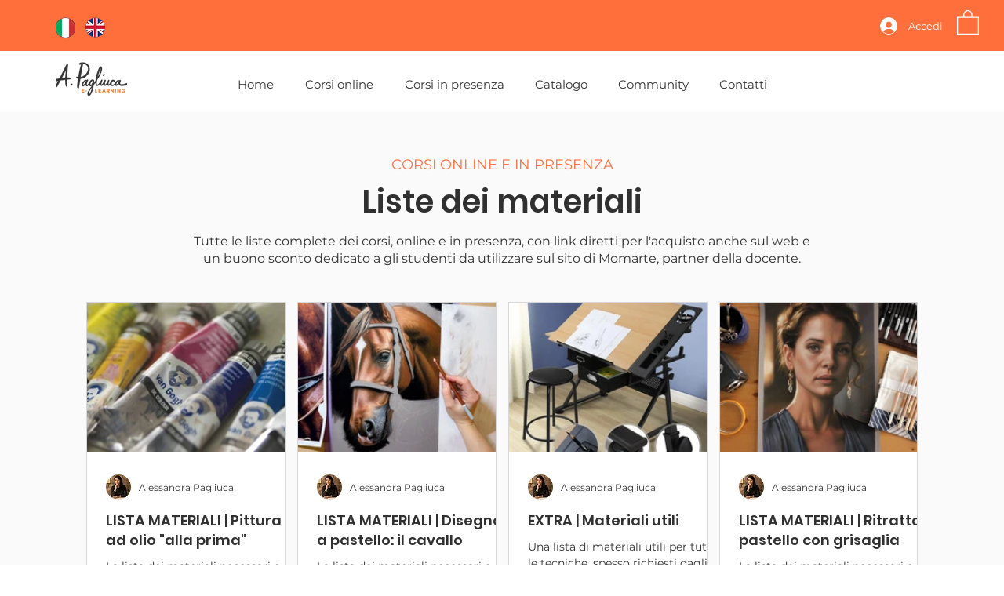

--- FILE ---
content_type: text/css; charset=utf-8
request_url: https://www.alessandrapagliuca-learning.com/_serverless/pro-gallery-css-v4-server/layoutCss?ver=2&id=comp-m9jn10a212&items=0_1024_590%7C0_5437_4203%7C0_1500_1500%7C0_5115_3410%7C0_1893_588%7C0_3508_1658%7C0_1417_945%7C0_2279_1181%7C0_2480_1181&container=386.34375_1060_1334.25_720&options=gallerySizeType:px%7CgallerySizePx:292%7CimageMargin:15%7CisRTL:false%7CgridStyle:1%7CnumberOfImagesPerRow:4%7CgalleryLayout:2%7CtitlePlacement:SHOW_BELOW%7CcubeRatio:1.3333333333333333%7CisVertical:true%7CtextBoxHeight:260
body_size: -167
content:
#pro-gallery-comp-m9jn10a212 [data-hook="item-container"][data-idx="0"].gallery-item-container{opacity: 1 !important;display: block !important;transition: opacity .2s ease !important;top: 0px !important;left: 0px !important;right: auto !important;height: 450px !important;width: 254px !important;} #pro-gallery-comp-m9jn10a212 [data-hook="item-container"][data-idx="0"] .gallery-item-common-info-outer{height: 260px !important;} #pro-gallery-comp-m9jn10a212 [data-hook="item-container"][data-idx="0"] .gallery-item-common-info{height: 260px !important;width: 100% !important;} #pro-gallery-comp-m9jn10a212 [data-hook="item-container"][data-idx="0"] .gallery-item-wrapper{width: 254px !important;height: 190px !important;margin: 0 !important;} #pro-gallery-comp-m9jn10a212 [data-hook="item-container"][data-idx="0"] .gallery-item-content{width: 254px !important;height: 190px !important;margin: 0px 0px !important;opacity: 1 !important;} #pro-gallery-comp-m9jn10a212 [data-hook="item-container"][data-idx="0"] .gallery-item-hover{width: 254px !important;height: 190px !important;opacity: 1 !important;} #pro-gallery-comp-m9jn10a212 [data-hook="item-container"][data-idx="0"] .item-hover-flex-container{width: 254px !important;height: 190px !important;margin: 0px 0px !important;opacity: 1 !important;} #pro-gallery-comp-m9jn10a212 [data-hook="item-container"][data-idx="0"] .gallery-item-wrapper img{width: 100% !important;height: 100% !important;opacity: 1 !important;} #pro-gallery-comp-m9jn10a212 [data-hook="item-container"][data-idx="1"].gallery-item-container{opacity: 1 !important;display: block !important;transition: opacity .2s ease !important;top: 0px !important;left: 269px !important;right: auto !important;height: 450px !important;width: 254px !important;} #pro-gallery-comp-m9jn10a212 [data-hook="item-container"][data-idx="1"] .gallery-item-common-info-outer{height: 260px !important;} #pro-gallery-comp-m9jn10a212 [data-hook="item-container"][data-idx="1"] .gallery-item-common-info{height: 260px !important;width: 100% !important;} #pro-gallery-comp-m9jn10a212 [data-hook="item-container"][data-idx="1"] .gallery-item-wrapper{width: 254px !important;height: 190px !important;margin: 0 !important;} #pro-gallery-comp-m9jn10a212 [data-hook="item-container"][data-idx="1"] .gallery-item-content{width: 254px !important;height: 190px !important;margin: 0px 0px !important;opacity: 1 !important;} #pro-gallery-comp-m9jn10a212 [data-hook="item-container"][data-idx="1"] .gallery-item-hover{width: 254px !important;height: 190px !important;opacity: 1 !important;} #pro-gallery-comp-m9jn10a212 [data-hook="item-container"][data-idx="1"] .item-hover-flex-container{width: 254px !important;height: 190px !important;margin: 0px 0px !important;opacity: 1 !important;} #pro-gallery-comp-m9jn10a212 [data-hook="item-container"][data-idx="1"] .gallery-item-wrapper img{width: 100% !important;height: 100% !important;opacity: 1 !important;} #pro-gallery-comp-m9jn10a212 [data-hook="item-container"][data-idx="2"].gallery-item-container{opacity: 1 !important;display: block !important;transition: opacity .2s ease !important;top: 0px !important;left: 538px !important;right: auto !important;height: 450px !important;width: 254px !important;} #pro-gallery-comp-m9jn10a212 [data-hook="item-container"][data-idx="2"] .gallery-item-common-info-outer{height: 260px !important;} #pro-gallery-comp-m9jn10a212 [data-hook="item-container"][data-idx="2"] .gallery-item-common-info{height: 260px !important;width: 100% !important;} #pro-gallery-comp-m9jn10a212 [data-hook="item-container"][data-idx="2"] .gallery-item-wrapper{width: 254px !important;height: 190px !important;margin: 0 !important;} #pro-gallery-comp-m9jn10a212 [data-hook="item-container"][data-idx="2"] .gallery-item-content{width: 254px !important;height: 190px !important;margin: 0px 0px !important;opacity: 1 !important;} #pro-gallery-comp-m9jn10a212 [data-hook="item-container"][data-idx="2"] .gallery-item-hover{width: 254px !important;height: 190px !important;opacity: 1 !important;} #pro-gallery-comp-m9jn10a212 [data-hook="item-container"][data-idx="2"] .item-hover-flex-container{width: 254px !important;height: 190px !important;margin: 0px 0px !important;opacity: 1 !important;} #pro-gallery-comp-m9jn10a212 [data-hook="item-container"][data-idx="2"] .gallery-item-wrapper img{width: 100% !important;height: 100% !important;opacity: 1 !important;} #pro-gallery-comp-m9jn10a212 [data-hook="item-container"][data-idx="3"].gallery-item-container{opacity: 1 !important;display: block !important;transition: opacity .2s ease !important;top: 0px !important;left: 807px !important;right: auto !important;height: 450px !important;width: 253px !important;} #pro-gallery-comp-m9jn10a212 [data-hook="item-container"][data-idx="3"] .gallery-item-common-info-outer{height: 260px !important;} #pro-gallery-comp-m9jn10a212 [data-hook="item-container"][data-idx="3"] .gallery-item-common-info{height: 260px !important;width: 100% !important;} #pro-gallery-comp-m9jn10a212 [data-hook="item-container"][data-idx="3"] .gallery-item-wrapper{width: 253px !important;height: 190px !important;margin: 0 !important;} #pro-gallery-comp-m9jn10a212 [data-hook="item-container"][data-idx="3"] .gallery-item-content{width: 253px !important;height: 190px !important;margin: 0px 0px !important;opacity: 1 !important;} #pro-gallery-comp-m9jn10a212 [data-hook="item-container"][data-idx="3"] .gallery-item-hover{width: 253px !important;height: 190px !important;opacity: 1 !important;} #pro-gallery-comp-m9jn10a212 [data-hook="item-container"][data-idx="3"] .item-hover-flex-container{width: 253px !important;height: 190px !important;margin: 0px 0px !important;opacity: 1 !important;} #pro-gallery-comp-m9jn10a212 [data-hook="item-container"][data-idx="3"] .gallery-item-wrapper img{width: 100% !important;height: 100% !important;opacity: 1 !important;} #pro-gallery-comp-m9jn10a212 [data-hook="item-container"][data-idx="4"].gallery-item-container{opacity: 1 !important;display: block !important;transition: opacity .2s ease !important;top: 465px !important;left: 0px !important;right: auto !important;height: 450px !important;width: 254px !important;} #pro-gallery-comp-m9jn10a212 [data-hook="item-container"][data-idx="4"] .gallery-item-common-info-outer{height: 260px !important;} #pro-gallery-comp-m9jn10a212 [data-hook="item-container"][data-idx="4"] .gallery-item-common-info{height: 260px !important;width: 100% !important;} #pro-gallery-comp-m9jn10a212 [data-hook="item-container"][data-idx="4"] .gallery-item-wrapper{width: 254px !important;height: 190px !important;margin: 0 !important;} #pro-gallery-comp-m9jn10a212 [data-hook="item-container"][data-idx="4"] .gallery-item-content{width: 254px !important;height: 190px !important;margin: 0px 0px !important;opacity: 1 !important;} #pro-gallery-comp-m9jn10a212 [data-hook="item-container"][data-idx="4"] .gallery-item-hover{width: 254px !important;height: 190px !important;opacity: 1 !important;} #pro-gallery-comp-m9jn10a212 [data-hook="item-container"][data-idx="4"] .item-hover-flex-container{width: 254px !important;height: 190px !important;margin: 0px 0px !important;opacity: 1 !important;} #pro-gallery-comp-m9jn10a212 [data-hook="item-container"][data-idx="4"] .gallery-item-wrapper img{width: 100% !important;height: 100% !important;opacity: 1 !important;} #pro-gallery-comp-m9jn10a212 [data-hook="item-container"][data-idx="5"]{display: none !important;} #pro-gallery-comp-m9jn10a212 [data-hook="item-container"][data-idx="6"]{display: none !important;} #pro-gallery-comp-m9jn10a212 [data-hook="item-container"][data-idx="7"]{display: none !important;} #pro-gallery-comp-m9jn10a212 [data-hook="item-container"][data-idx="8"]{display: none !important;} #pro-gallery-comp-m9jn10a212 .pro-gallery-prerender{height:1379.25px !important;}#pro-gallery-comp-m9jn10a212 {height:1379.25px !important; width:1060px !important;}#pro-gallery-comp-m9jn10a212 .pro-gallery-margin-container {height:1379.25px !important;}#pro-gallery-comp-m9jn10a212 .pro-gallery {height:1379.25px !important; width:1060px !important;}#pro-gallery-comp-m9jn10a212 .pro-gallery-parent-container {height:1379.25px !important; width:1075px !important;}